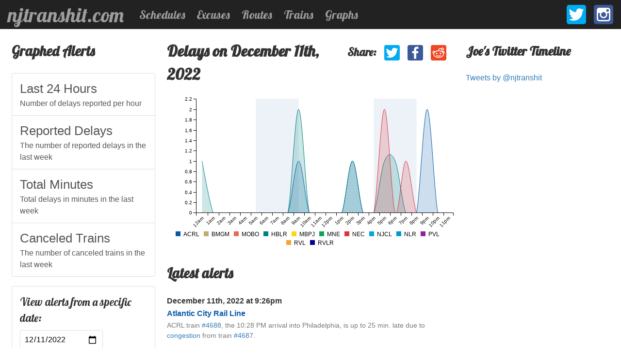

--- FILE ---
content_type: text/html; charset=UTF-8
request_url: https://njtranshit.com/graph/count/2022-12-11
body_size: 4278
content:
<!DOCTYPE html><html lang="en"><head><title>Delays on December 11th, 2022 - njtranshit.com</title><meta charset="utf-8" /><meta name="viewport" content="width=device-width, initial-scale=1"><meta http-equiv="X-UA-Compatible" content="IE=edge"><meta name="theme-color" content="#222222"><meta property="og:site_name" content="njtranshit"><meta property="og:url" content="https://njtranshit.com"><meta property="og:type" content="website"><meta property="og:image" content="http://njtranshit.com/transhit-led-share.png"><meta property="fb:admins" content="773032085"><meta property="twitter:account_id" content="4503599628115526"><meta name="keywords" content="New Jersey,public,transit,rail,schedule,riverline,northeast corridor,coast line,main, bergen,essex,montclair,pascack,raritan,valley,delay,excuse,maintenance,signal,problem,issue,nj transit trip planner"><meta property="og:type" content="article"><meta property="og:title" content="Delays on December 11th, 2022"><meta property="og:description" content="Most used excuse &quot;mechanical problem&quot;"><link href="https://cdnjs.cloudflare.com/ajax/libs/c3/0.7.18/c3.min.css" media="screen" rel="stylesheet" type="text/css" /><script src="https://cdnjs.cloudflare.com/ajax/libs/d3/5.16.0/d3.min.js" charset="utf-8"></script><script src="https://cdnjs.cloudflare.com/ajax/libs/c3/0.7.18/c3.min.js" charset="utf-8"></script><link href="//fonts.googleapis.com/css?family=Lobster" media="screen" rel="stylesheet" type="text/css"><link href="/style.min.css?18662d2a756c0aed392c311035347330" rel="stylesheet" type="text/css"><link rel="shortcut icon" href="/favicon.ico" /><link rel="canonical" href="https://njtranshit.com/graph/count/2022-12-11" /><script src="/script.min.js?d0787cdd316904109cde6717e51f3828" charset="utf-8"></script></head><body><nav class="nav"><a class="nav__brand" href="/">njtranshit.com</a><button class="nav__toggle js-hamburger"><span></span><span></span><span></span></button><ul class="nav__subnav"><li><a href="https://njtranshit.com/schedules">Schedules</a></li><li><a href="https://njtranshit.com/excuses">Excuses</a></li><li><a href="https://njtranshit.com/routes">Routes</a></li><li><a href="https://njtranshit.com/trains">Trains</a></li><li><a href="https://njtranshit.com/graphs">Graphs</a></li></ul><ul class="nav__social"><li><a href="https://x.com/njtranshit" target="_blank" title="Follow njtranshit on X" class="social__profile twitter"><span>X</span></a></li><li><a href="https://instagram.com/njtranshit" target="_blank" title="Follow njtranshit on Instagram" class="social__profile instagram"><span>Instagram</span></a></li></ul></nav><section class="grid-1-2-1__center "><main class="content"><ul class="social-share "><li><h4 class="heading">Share:</li></li><li><a href="#" title="Share on Twitter" class="social-share__item twitter"><span>Tweet</span></a></li><li><a href="#" title="Share on Facebook" class="social-share__item facebook"><span>Facebook</span></a></li><li><a href="#" title="Share on Reddit" class="social-share__item reddit"><span>Reddit</span></a></li></ul><h1>Delays on December 11th, 2022</h1><div id="chart1"></div><script>
  ready(function () {
    var chart = c3.generate({"bindto":"#chart1","point":{"show":false},"data":{"x":"x","type":"area-spline","columns":[["ACRL",0,0,0,0,0,0,0,0,0,1,0,0,0,0,1,0,0,0,0,0,0,2,0,0],["BMGM",0,0,0,0,0,0,0,0,0,0,0,0,0,0,0,0,0,0,0,0,0,0,0,0],["MOBO",0,0,0,0,0,0,0,0,0,0,0,0,0,0,0,0,0,0,0,0,0,0,0,0],["HBLR",1,0,0,0,0,0,0,0,0,2,0,0,0,0,1,0,0,1,1,0,0,0,0,0],["MBPJ",0,0,0,0,0,0,0,0,0,0,0,0,0,0,0,0,0,0,0,0,0,0,0,0],["MNE",0,0,0,0,0,0,0,0,0,0,0,0,0,0,0,0,0,0,0,0,0,0,0,0],["NEC",0,0,0,0,0,0,0,0,0,0,0,0,0,0,0,0,0,2,0,1,0,0,0,0],["NJCL",0,0,0,0,0,0,0,0,0,0,0,0,0,0,0,0,0,0,0,0,0,0,0,0],["NLR",0,0,0,0,0,0,0,0,0,0,0,0,0,0,0,0,0,0,0,0,0,0,0,0],["PVL",0,0,0,0,0,0,0,0,0,0,0,0,0,0,0,0,0,0,0,0,0,0,0,0],["RVL",0,0,0,0,0,0,0,0,0,0,0,0,0,0,0,0,0,0,0,0,0,0,0,0],["RVLR",0,0,0,0,0,0,0,0,0,0,0,0,0,0,0,0,0,0,0,0,0,0,0,0],["x","12am","1am","2am","3am","4am","5am","6am","7am","8am","9am","10am","11am","12pm","1pm","2pm","3pm","4pm","5pm","6pm","7pm","8pm","9pm","10pm","11pm"]],"colors":{"ACRL":"#075AAA","BMGM":"C1AA72","MOBO":"#E66859","HBLR":"#008080","MBPJ":"#FFD411","MNE":"#08A652","NEC":"#DD3439","NJCL":"#03A3DF","NLR":"#009AD1","PVL":"#94219A","RVL":"#F2A537","RVLR":"#00008B"}},"axis":{"x":{"tick":{"multiline":false,"fit":true,"rotate":-45},"height":40,"type":"category","rotate":-45},"y":{"label":{"position":"outer-middle"}}},"regions":[{"axis":"x","start":5,"end":6,"class":"rush-hour"},{"axis":"x","start":6,"end":7,"class":"rush-hour"},{"axis":"x","start":7,"end":8,"class":"rush-hour"},{"axis":"x","start":8,"end":9,"class":"rush-hour"},{"axis":"x","start":16,"end":17,"class":"rush-hour"},{"axis":"x","start":17,"end":18,"class":"rush-hour"},{"axis":"x","start":18,"end":19,"class":"rush-hour"},{"axis":"x","start":19,"end":20,"class":"rush-hour"}]});
  });
  </script><h2>Latest alerts</h2><div class="logs"><div class="logs__item"><dl><dt><a href="https://njtranshit.com/graph/count/2022-12-11">
      December 11th, 2022 at 9:26pm
    </a></dt><dd><a href="https://njtranshit.com/route/1/atlantic-city-rail-line"
      class="line line-ACRL">
      Atlantic City Rail Line
    </a></dd><dd class="text-muted">
    ACRL train <a href="/train/4688">#4688</a>, the 10:28 PM arrival into Philadelphia, is up to 25 min. late due to <a href="/excuse/3/congestion">congestion</a> from train <a href="/train/4687">#4687</a>.
  </dd></dl></div><div class="logs__item"><dl><dt><a href="https://njtranshit.com/graph/count/2022-12-11">
      December 11th, 2022 at 9:26pm
    </a></dt><dd><a href="https://njtranshit.com/route/1/atlantic-city-rail-line"
      class="line line-ACRL">
      Atlantic City Rail Line
    </a></dd><dd class="text-muted">
    ACRL train <a href="/train/4687">#4687</a>, the 9:25 PM arrival into Atlantic City, is up to 25 min. late due to a <a href="/excuse/2/mechanical-problem">mechanical issue</a> near Egg Harbor.
  </dd></dl></div><div class="logs__item"><dl><dt><a href="https://njtranshit.com/graph/count/2022-12-11">
      December 11th, 2022 at 9:22pm
    </a></dt><dd><a href="https://njtranshit.com/route/9/"
      class="line line-"></a></dd><dd class="text-muted">
    NEC train <a href="/train/7871">#7871</a>, the 9:30 PM arrival into Trenton, is up to 20 min. late due to earlier <a href="/excuse/2/mechanical-problem">mechanical issues</a>.
  </dd></dl></div><div class="logs__item"><dl><dt><a href="https://njtranshit.com/graph/count/2022-12-11">
      December 11th, 2022 at 8:01pm
    </a></dt><dd><a href="https://njtranshit.com/route/15/"
      class="line line-"></a></dd><dd class="text-muted">
    Update: RVL train <a href="/train/5535">#5535</a>, the 7:38 PM departure from Newark Penn Station, is up to 25 min. late due to <a href="/excuse/2211/equipment-availability">equipment availability</a> resulting from <a href="/excuse/6/late-train">late train</a> #5530.
  </dd></dl></div><div class="logs__item"><dl><dt><a href="https://njtranshit.com/graph/count/2022-12-11">
      December 11th, 2022 at 7:49pm
    </a></dt><dd><a href="https://njtranshit.com/route/10/northeast-corridor"
      class="line line-NEC">
      Northeast Corridor
    </a></dd><dd class="text-muted">
    Update: NJCL train <a href="/train/7260">#7260</a>, the 7:14 PM departure from Long Branch, is up to 35 min. late due to earlier <a href="/excuse/2/mechanical-problem">mechanical issues</a>.
  </dd></dl></div><div class="logs__item"><dl><dt><a href="https://njtranshit.com/graph/count/2022-12-11">
      December 11th, 2022 at 7:36pm
    </a></dt><dd><a href="https://njtranshit.com/route/7/"
      class="line line-"></a></dd><dd class="text-muted">
    M and E train <a href="/train/6936">#6936</a>, the 8:40 PM arrival into PSNY, is up to 15 min. late due to earlier <a href="/excuse/2211/equipment-availability">equipment availability</a> resulting from <a href="/excuse/6/late-train">late train</a> #6931.
  </dd></dl></div><div class="logs__item"><dl><dt><a href="https://njtranshit.com/graph/count/2022-12-11">
      December 11th, 2022 at 6:56pm
    </a></dt><dd><a href="https://njtranshit.com/route/15/"
      class="line line-"></a></dd><dd class="text-muted">
    Update: RVL train <a href="/train/5530">#5530</a>, the 6:14 PM departure from Raritan, is up to 45 min. late due to earlier <a href="/excuse/2/mechanical-problem">mechanical issues</a>.
  </dd></dl></div><div class="logs__item"><dl><dt><a href="https://njtranshit.com/graph/count/2022-12-11">
      December 11th, 2022 at 6:42pm
    </a></dt><dd><a href="https://njtranshit.com/route/5/hudson-bergen-light-rail"
      class="line line-HBLR">
      Hudson-Bergen Light Rail
    </a></dd><dd class="text-muted">
    Update: MBPJ train <a href="/train/1729">#1729</a>, the 6:25 PM departure from Hoboken, is up to 15 min. late due to earlier <a href="/excuse/2/mechanical-problem">mechanical issues</a>.
  </dd></dl></div><div class="logs__item"><dl><dt><a href="https://njtranshit.com/graph/count/2022-12-11">
      December 11th, 2022 at 6:23pm
    </a></dt><dd><a href="https://njtranshit.com/route/9/"
      class="line line-"></a></dd><dd class="text-muted">
    Update: NEC train <a href="/train/7861">#7861</a>, the 6:47 PM arrival into Trenton, is up to 15 min. late due to <a href="/excuse/3/congestion">congestion</a> from train #A2255.
  </dd></dl></div><div class="logs__item"><dl><dt><a href="https://njtranshit.com/graph/count/2022-12-11">
      December 11th, 2022 at 6:15pm
    </a></dt><dd><a href="https://njtranshit.com/route/7/"
      class="line line-"></a></dd><dd class="text-muted">
    M and E train <a href="/train/6932">#6932</a>, the 6:41 PM arrival into PSNY, is up to 15 min. late due to a <a href="/excuse/5/late-connection">late connection</a>.
  </dd></dl></div><div class="logs__item"><dl><dt><a href="https://njtranshit.com/graph/count/2022-12-11">
      December 11th, 2022 at 5:48pm
    </a></dt><dd><a href="https://njtranshit.com/route/10/northeast-corridor"
      class="line line-NEC">
      Northeast Corridor
    </a></dd><dd class="text-muted">
    Update: NJCL train <a href="/train/7661">#7661</a>, the 5:40 PM arrival into Rahway, is up to 30 min. late due to earlier <a href="/excuse/2214/engineer-availability">engineer availability</a>.
  </dd></dl></div><div class="logs__item"><dl><dt><a href="https://njtranshit.com/graph/count/2022-12-11">
      December 11th, 2022 at 5:33pm
    </a></dt><dd><a href="https://njtranshit.com/route/7/"
      class="line line-"></a></dd><dd class="text-muted">
    M and E train <a href="/train/0731">#0731</a>, the 6:08 PM arrival into Gladstone, is up to 15 min. late due to a <a href="/excuse/529/late-connection-with-train">late connection with train</a> #6931.
  </dd></dl></div><div class="logs__item"><dl><dt><a href="https://njtranshit.com/graph/count/2022-12-11">
      December 11th, 2022 at 5:25pm
    </a></dt><dd><a href="https://njtranshit.com/route/10/northeast-corridor"
      class="line line-NEC">
      Northeast Corridor
    </a></dd><dd class="text-muted">
    Update: NJCL train <a href="/train/7261">#7261</a>, the 6:46 PM arrival into Long Branch, is operating on or close to schedule following earlier <a href="/excuse/2211/equipment-availability">equipment availability</a>.
  </dd></dl></div><div class="logs__item"><dl><dt><a href="https://njtranshit.com/graph/count/2022-12-11">
      December 11th, 2022 at 5:04pm
    </a></dt><dd><a href="https://njtranshit.com/route/5/hudson-bergen-light-rail"
      class="line line-HBLR">
      Hudson-Bergen Light Rail
    </a></dd><dd class="text-muted">
    MBPJ train <a href="/train/1875">#1875</a>, the 5:08 PM arrival into Waldwick, is up to 20 min. late due to a <a href="/excuse/529/late-connection-with-train">late connection with train</a> #6931.
  </dd></dl></div><div class="logs__item"><dl><dt><a href="https://njtranshit.com/graph/count/2022-12-11">
      December 11th, 2022 at 4:52pm
    </a></dt><dd><a href="https://njtranshit.com/route/7/"
      class="line line-"></a></dd><dd class="text-muted">
    M and E train <a href="/train/6931">#6931</a>, the 5:56 PM arrival into Dover, is up to 20 min. late due to a <a href="/excuse/26/switch-problem">switch issue</a> near Secaucus.
  </dd></dl></div><div class="logs__item"><dl><dt><a href="https://njtranshit.com/graph/count/2022-12-11">
      December 11th, 2022 at 4:50pm
    </a></dt><dd><a href="https://njtranshit.com/route/9/"
      class="line line-"></a></dd><dd class="text-muted">
    NEC train <a href="/train/7857">#7857</a>, the 5:47 PM arrival into Trenton, is up to 25 min. late due to a <a href="/excuse/26/switch-problem">switch issue</a> near Secaucus.
  </dd></dl></div><div class="logs__item"><dl><dt><a href="https://njtranshit.com/graph/count/2022-12-11">
      December 11th, 2022 at 4:35pm
    </a></dt><dd><a href="https://njtranshit.com/route/9/"
      class="line line-"></a></dd><dd class="text-muted">
    NEC train <a href="/train/7844">#7844</a>, the 4:33 PM arrival into PSNY, is up to 20 min. late due to a <a href="/excuse/5/late-connection">late connection</a> at Secaucus.
  </dd></dl></div><div class="logs__item"><dl><dt><a href="https://njtranshit.com/graph/count/2022-12-11">
      December 11th, 2022 at 3:47pm
    </a></dt><dd><a href="https://njtranshit.com/route/9/"
      class="line line-"></a></dd><dd class="text-muted">
    NEC train <a href="/train/7853">#7853</a>, the 4:48 PM arrival into Trenton, is up to 15 min. late due to earlier <a href="/excuse/2211/equipment-availability">equipment availability</a>.
  </dd></dl></div><div class="logs__item"><dl><dt><a href="https://njtranshit.com/graph/count/2022-12-11">
      December 11th, 2022 at 2:59pm
    </a></dt><dd><a href="https://njtranshit.com/route/7/"
      class="line line-"></a></dd><dd class="text-muted">
    M and E train <a href="/train/6927">#6927</a>, the 3:54 PM arrival into Dover, is up to 15 min. late due to earlier <a href="/excuse/45/police-activity">police activity</a> at Newark Broad Street.
  </dd></dl></div><div class="logs__item"><dl><dt><a href="https://njtranshit.com/graph/count/2022-12-11">
      December 11th, 2022 at 2:07pm
    </a></dt><dd><a href="https://njtranshit.com/route/1/atlantic-city-rail-line"
      class="line line-ACRL">
      Atlantic City Rail Line
    </a></dd><dd class="text-muted">
    ACRL train <a href="/train/4677">#4677</a>, the 2:14 PM arrival into Atlantic City, is up to 25 min. late due to <a href="/excuse/3/congestion">congestion</a>.
  </dd></dl></div><div class="logs__item"><dl><dt><a href="https://njtranshit.com/graph/count/2022-12-11">
      December 11th, 2022 at 2:06pm
    </a></dt><dd><a href="https://njtranshit.com/route/5/hudson-bergen-light-rail"
      class="line line-HBLR">
      Hudson-Bergen Light Rail
    </a></dd><dd class="text-muted">
    MBPJ train <a href="/train/0075">#0075</a>, the 3:48 PM arrival into Port Jervis, is up to 20 min. late due to earlier <a href="/excuse/2211/equipment-availability">equipment availability</a>.
  </dd></dl></div><div class="logs__item"><dl><dt><a href="https://njtranshit.com/graph/count/2022-12-11">
      December 11th, 2022 at 9:40am
    </a></dt><dd><a href="https://njtranshit.com/route/5/hudson-bergen-light-rail"
      class="line line-HBLR">
      Hudson-Bergen Light Rail
    </a></dd><dd class="text-muted">
    MBPJ Line train <a href="/train/0074">#0074</a>, the 11:24 AM arrival into Hoboken, is cancelled due to a <a href="/excuse/2725/pedestrian-strike">pedestrian strike</a> near Port Jervis. An update to follow.
  </dd></dl></div><div class="logs__item"><dl><dt><a href="https://njtranshit.com/graph/count/2022-12-11">
      December 11th, 2022 at 9:19am
    </a></dt><dd><a href="https://njtranshit.com/route/5/hudson-bergen-light-rail"
      class="line line-HBLR">
      Hudson-Bergen Light Rail
    </a></dd><dd class="text-muted">
    MBPJ Line train <a href="/train/0074">#0074</a>, the 11:24 AM arrival into Hoboken, is currently delayed due to a <a href="/excuse/2725/pedestrian-strike">pedestrian strike</a> near Port Jervis. An update to follow.
  </dd></dl></div><div class="logs__item"><dl><dt><a href="https://njtranshit.com/graph/count/2022-12-11">
      December 11th, 2022 at 9:10am
    </a></dt><dd><a href="https://njtranshit.com/route/1/atlantic-city-rail-line"
      class="line line-ACRL">
      Atlantic City Rail Line
    </a></dd><dd class="text-muted">
    ACRL train <a href="/train/4669">#4669</a>, the 9:54 AM arrival into Atlantic City, is up to 25 min. late due to an earlier <a href="/excuse/1927/delair-bridge-opening-for-marine-traffic">Delair Bridge opening for marine traffic</a>, 
  </dd></dl></div><div class="logs__item"><dl><dt><a href="https://njtranshit.com/graph/count/2022-12-11">
      December 11th, 2022 at 1:00am
    </a></dt><dd><a href="https://njtranshit.com/route/7/"
      class="line line-"></a></dd><dd class="text-muted">
    Update: M and E train <a href="/train/6945">#6945</a>, the 12:54 AM arrival into Dover, is up to 30 mins late following earlier <a href="/excuse/45/police-activity">police activity</a> at Summit.
  </dd></dl></div><div class="logs__item"><dl><dt><a href="https://njtranshit.com/graph/count/2022-12-11">
      December 11th, 2022 at 12:04am
    </a></dt><dd><a href="https://njtranshit.com/route/5/hudson-bergen-light-rail"
      class="line line-HBLR">
      Hudson-Bergen Light Rail
    </a></dd><dd class="text-muted">
    MBPJ train <a href="/train/1789">#1789</a>, the 12:29 AM arrival into Suffern, is up to 30 mins late due to a <a href="/excuse/529/late-connection-with-train">late connection with train</a> #7885.
  </dd></dl></div><div class="logs__item"><dl><dt><a href="https://njtranshit.com/graph/count/2022-12-11">
      December 11th, 2022 at 12:02am
    </a></dt><dd><a href="https://njtranshit.com/route/9/"
      class="line line-"></a></dd><dd class="text-muted">
    NEC train <a href="/train/7885">#7885</a>, the 12:54 AM arrival into Trenton, is up to 30 mins late due to <a href="/excuse/340/track-work">track work</a>.
  </dd></dl></div></div></main><aside class="left"><h2>Graphed Alerts</h2><div class="list-group"><a href="https://njtranshit.com/graph/count-hourly" class="list-group-item "><h3 class="heading">Last 24 Hours</h3><span>Number of delays reported per hour</span></a><a href="https://njtranshit.com/graph/latest-count" class="list-group-item "><h3 class="heading">Reported Delays</h3><span>The number of reported delays in the last week</span></a><a href="https://njtranshit.com/graph/latest-total" class="list-group-item "><h3 class="heading">Total Minutes</h3><span>Total delays in minutes in the last week</span></a><a href="https://njtranshit.com/graph/canceled" class="list-group-item "><h3 class="heading">Canceled Trains</h3><span>The number of canceled trains in the last week</span></a></div><div class="form"><form name="date-graph"
      onsubmit="var v=document.forms['date-graph'].elements['date'].value;if(v.length){window.location='/graph/count/'+v;};return false;"><div class="form__group"><label class="form__label" for="date">View alerts from a specific date:</label><div class="form__item"><input type="date" name="date" placeholder="Select a date" value="2022-12-11"></div></div><button type="submit" class="form__button">Submit</button></form></div><h2>Notable dates <small>with alert counts</small></h2><div class="list-group" role="list"><a href="https://njtranshit.com/graph/count/2020-02-27" class="list-group-item" role="listitem"><span class="badge">253</span>
        February 27th, 2020
      </a><a href="https://njtranshit.com/graph/count/2018-11-13" class="list-group-item" role="listitem"><span class="badge">237</span>
        November 13th, 2018
      </a><a href="https://njtranshit.com/graph/count/2020-03-13" class="list-group-item" role="listitem"><span class="badge">234</span>
        March 13th, 2020
      </a><a href="https://njtranshit.com/graph/count/2018-11-02" class="list-group-item" role="listitem"><span class="badge">223</span>
        November 2nd, 2018
      </a><a href="https://njtranshit.com/graph/count/2017-04-03" class="list-group-item" role="listitem"><span class="badge">220</span>
        April 3rd, 2017
      </a><a href="https://njtranshit.com/graph/count/2017-03-24" class="list-group-item" role="listitem"><span class="badge">214</span>
        March 24th, 2017
      </a><a href="https://njtranshit.com/graph/count/2019-01-31" class="list-group-item" role="listitem"><span class="badge">201</span>
        January 31st, 2019
      </a><a href="https://njtranshit.com/graph/count/2018-09-10" class="list-group-item" role="listitem"><span class="badge">179</span>
        September 10th, 2018
      </a><a href="https://njtranshit.com/graph/count/2018-01-08" class="list-group-item" role="listitem"><span class="badge">179</span>
        January 8th, 2018
      </a><a href="https://njtranshit.com/graph/count/2017-04-05" class="list-group-item" role="listitem"><span class="badge">177</span>
        April 5th, 2017
      </a><a href="https://njtranshit.com/graph/count/2017-04-04" class="list-group-item" role="listitem"><span class="badge">172</span>
        April 4th, 2017
      </a><a href="https://njtranshit.com/graph/count/2018-03-16" class="list-group-item" role="listitem"><span class="badge">169</span>
        March 16th, 2018
      </a><a href="https://njtranshit.com/graph/count/2017-03-15" class="list-group-item" role="listitem"><span class="badge">168</span>
        March 15th, 2017
      </a><a href="https://njtranshit.com/graph/count/2018-01-12" class="list-group-item" role="listitem"><span class="badge">157</span>
        January 12th, 2018
      </a><a href="https://njtranshit.com/graph/count/2018-03-09" class="list-group-item" role="listitem"><span class="badge">156</span>
        March 9th, 2018
      </a><a href="https://njtranshit.com/graph/count/2019-07-02" class="list-group-item" role="listitem"><span class="badge">155</span>
        July 2nd, 2019
      </a><a href="https://njtranshit.com/graph/count/2016-01-25" class="list-group-item" role="listitem"><span class="badge">151</span>
        January 25th, 2016
      </a><a href="https://njtranshit.com/graph/count/2018-11-12" class="list-group-item" role="listitem"><span class="badge">151</span>
        November 12th, 2018
      </a><a href="https://njtranshit.com/graph/count/2015-02-02" class="list-group-item" role="listitem"><span class="badge">150</span>
        February 2nd, 2015
      </a><a href="https://njtranshit.com/graph/count/2015-11-25" class="list-group-item" role="listitem"><span class="badge">149</span>
        November 25th, 2015
      </a></div></aside><aside class="right"><div><h3>Joe's Twitter Timeline</h3><a class="twitter-timeline" data-chrome="noheader,nofooter" data-tweet-limit="7" href="https://twitter.com/njtranshit">Tweets by @njtranshit</a><script async src="https://platform.twitter.com/widgets.js" charset="utf-8"></script></div></aside></section><script async src="https://www.googletagmanager.com/gtag/js?id=UA-3790924-9"></script><script>
      window.dataLayer = window.dataLayer || [];
      function gtag(){dataLayer.push(arguments);}
      gtag('js', new Date());
      gtag('config', 'UA-3790924-9');
    </script></body></html>